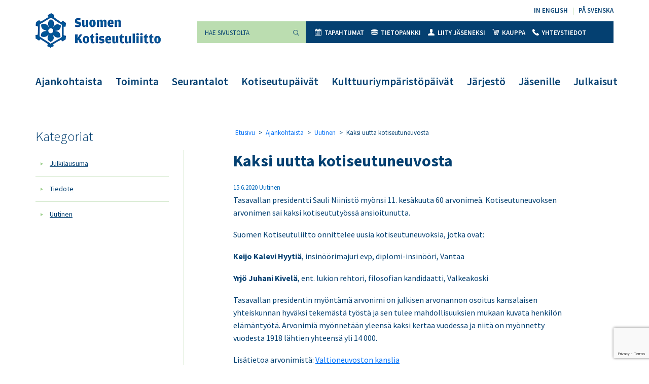

--- FILE ---
content_type: text/html; charset=utf-8
request_url: https://www.google.com/recaptcha/api2/anchor?ar=1&k=6LdXGJAqAAAAAPrONb2qo4CzSVAl2ZH8ZzX9OKGl&co=aHR0cHM6Ly9rb3Rpc2V1dHVsaWl0dG8uZmk6NDQz&hl=en&v=PoyoqOPhxBO7pBk68S4YbpHZ&size=invisible&anchor-ms=20000&execute-ms=30000&cb=lomff44zca8h
body_size: 48616
content:
<!DOCTYPE HTML><html dir="ltr" lang="en"><head><meta http-equiv="Content-Type" content="text/html; charset=UTF-8">
<meta http-equiv="X-UA-Compatible" content="IE=edge">
<title>reCAPTCHA</title>
<style type="text/css">
/* cyrillic-ext */
@font-face {
  font-family: 'Roboto';
  font-style: normal;
  font-weight: 400;
  font-stretch: 100%;
  src: url(//fonts.gstatic.com/s/roboto/v48/KFO7CnqEu92Fr1ME7kSn66aGLdTylUAMa3GUBHMdazTgWw.woff2) format('woff2');
  unicode-range: U+0460-052F, U+1C80-1C8A, U+20B4, U+2DE0-2DFF, U+A640-A69F, U+FE2E-FE2F;
}
/* cyrillic */
@font-face {
  font-family: 'Roboto';
  font-style: normal;
  font-weight: 400;
  font-stretch: 100%;
  src: url(//fonts.gstatic.com/s/roboto/v48/KFO7CnqEu92Fr1ME7kSn66aGLdTylUAMa3iUBHMdazTgWw.woff2) format('woff2');
  unicode-range: U+0301, U+0400-045F, U+0490-0491, U+04B0-04B1, U+2116;
}
/* greek-ext */
@font-face {
  font-family: 'Roboto';
  font-style: normal;
  font-weight: 400;
  font-stretch: 100%;
  src: url(//fonts.gstatic.com/s/roboto/v48/KFO7CnqEu92Fr1ME7kSn66aGLdTylUAMa3CUBHMdazTgWw.woff2) format('woff2');
  unicode-range: U+1F00-1FFF;
}
/* greek */
@font-face {
  font-family: 'Roboto';
  font-style: normal;
  font-weight: 400;
  font-stretch: 100%;
  src: url(//fonts.gstatic.com/s/roboto/v48/KFO7CnqEu92Fr1ME7kSn66aGLdTylUAMa3-UBHMdazTgWw.woff2) format('woff2');
  unicode-range: U+0370-0377, U+037A-037F, U+0384-038A, U+038C, U+038E-03A1, U+03A3-03FF;
}
/* math */
@font-face {
  font-family: 'Roboto';
  font-style: normal;
  font-weight: 400;
  font-stretch: 100%;
  src: url(//fonts.gstatic.com/s/roboto/v48/KFO7CnqEu92Fr1ME7kSn66aGLdTylUAMawCUBHMdazTgWw.woff2) format('woff2');
  unicode-range: U+0302-0303, U+0305, U+0307-0308, U+0310, U+0312, U+0315, U+031A, U+0326-0327, U+032C, U+032F-0330, U+0332-0333, U+0338, U+033A, U+0346, U+034D, U+0391-03A1, U+03A3-03A9, U+03B1-03C9, U+03D1, U+03D5-03D6, U+03F0-03F1, U+03F4-03F5, U+2016-2017, U+2034-2038, U+203C, U+2040, U+2043, U+2047, U+2050, U+2057, U+205F, U+2070-2071, U+2074-208E, U+2090-209C, U+20D0-20DC, U+20E1, U+20E5-20EF, U+2100-2112, U+2114-2115, U+2117-2121, U+2123-214F, U+2190, U+2192, U+2194-21AE, U+21B0-21E5, U+21F1-21F2, U+21F4-2211, U+2213-2214, U+2216-22FF, U+2308-230B, U+2310, U+2319, U+231C-2321, U+2336-237A, U+237C, U+2395, U+239B-23B7, U+23D0, U+23DC-23E1, U+2474-2475, U+25AF, U+25B3, U+25B7, U+25BD, U+25C1, U+25CA, U+25CC, U+25FB, U+266D-266F, U+27C0-27FF, U+2900-2AFF, U+2B0E-2B11, U+2B30-2B4C, U+2BFE, U+3030, U+FF5B, U+FF5D, U+1D400-1D7FF, U+1EE00-1EEFF;
}
/* symbols */
@font-face {
  font-family: 'Roboto';
  font-style: normal;
  font-weight: 400;
  font-stretch: 100%;
  src: url(//fonts.gstatic.com/s/roboto/v48/KFO7CnqEu92Fr1ME7kSn66aGLdTylUAMaxKUBHMdazTgWw.woff2) format('woff2');
  unicode-range: U+0001-000C, U+000E-001F, U+007F-009F, U+20DD-20E0, U+20E2-20E4, U+2150-218F, U+2190, U+2192, U+2194-2199, U+21AF, U+21E6-21F0, U+21F3, U+2218-2219, U+2299, U+22C4-22C6, U+2300-243F, U+2440-244A, U+2460-24FF, U+25A0-27BF, U+2800-28FF, U+2921-2922, U+2981, U+29BF, U+29EB, U+2B00-2BFF, U+4DC0-4DFF, U+FFF9-FFFB, U+10140-1018E, U+10190-1019C, U+101A0, U+101D0-101FD, U+102E0-102FB, U+10E60-10E7E, U+1D2C0-1D2D3, U+1D2E0-1D37F, U+1F000-1F0FF, U+1F100-1F1AD, U+1F1E6-1F1FF, U+1F30D-1F30F, U+1F315, U+1F31C, U+1F31E, U+1F320-1F32C, U+1F336, U+1F378, U+1F37D, U+1F382, U+1F393-1F39F, U+1F3A7-1F3A8, U+1F3AC-1F3AF, U+1F3C2, U+1F3C4-1F3C6, U+1F3CA-1F3CE, U+1F3D4-1F3E0, U+1F3ED, U+1F3F1-1F3F3, U+1F3F5-1F3F7, U+1F408, U+1F415, U+1F41F, U+1F426, U+1F43F, U+1F441-1F442, U+1F444, U+1F446-1F449, U+1F44C-1F44E, U+1F453, U+1F46A, U+1F47D, U+1F4A3, U+1F4B0, U+1F4B3, U+1F4B9, U+1F4BB, U+1F4BF, U+1F4C8-1F4CB, U+1F4D6, U+1F4DA, U+1F4DF, U+1F4E3-1F4E6, U+1F4EA-1F4ED, U+1F4F7, U+1F4F9-1F4FB, U+1F4FD-1F4FE, U+1F503, U+1F507-1F50B, U+1F50D, U+1F512-1F513, U+1F53E-1F54A, U+1F54F-1F5FA, U+1F610, U+1F650-1F67F, U+1F687, U+1F68D, U+1F691, U+1F694, U+1F698, U+1F6AD, U+1F6B2, U+1F6B9-1F6BA, U+1F6BC, U+1F6C6-1F6CF, U+1F6D3-1F6D7, U+1F6E0-1F6EA, U+1F6F0-1F6F3, U+1F6F7-1F6FC, U+1F700-1F7FF, U+1F800-1F80B, U+1F810-1F847, U+1F850-1F859, U+1F860-1F887, U+1F890-1F8AD, U+1F8B0-1F8BB, U+1F8C0-1F8C1, U+1F900-1F90B, U+1F93B, U+1F946, U+1F984, U+1F996, U+1F9E9, U+1FA00-1FA6F, U+1FA70-1FA7C, U+1FA80-1FA89, U+1FA8F-1FAC6, U+1FACE-1FADC, U+1FADF-1FAE9, U+1FAF0-1FAF8, U+1FB00-1FBFF;
}
/* vietnamese */
@font-face {
  font-family: 'Roboto';
  font-style: normal;
  font-weight: 400;
  font-stretch: 100%;
  src: url(//fonts.gstatic.com/s/roboto/v48/KFO7CnqEu92Fr1ME7kSn66aGLdTylUAMa3OUBHMdazTgWw.woff2) format('woff2');
  unicode-range: U+0102-0103, U+0110-0111, U+0128-0129, U+0168-0169, U+01A0-01A1, U+01AF-01B0, U+0300-0301, U+0303-0304, U+0308-0309, U+0323, U+0329, U+1EA0-1EF9, U+20AB;
}
/* latin-ext */
@font-face {
  font-family: 'Roboto';
  font-style: normal;
  font-weight: 400;
  font-stretch: 100%;
  src: url(//fonts.gstatic.com/s/roboto/v48/KFO7CnqEu92Fr1ME7kSn66aGLdTylUAMa3KUBHMdazTgWw.woff2) format('woff2');
  unicode-range: U+0100-02BA, U+02BD-02C5, U+02C7-02CC, U+02CE-02D7, U+02DD-02FF, U+0304, U+0308, U+0329, U+1D00-1DBF, U+1E00-1E9F, U+1EF2-1EFF, U+2020, U+20A0-20AB, U+20AD-20C0, U+2113, U+2C60-2C7F, U+A720-A7FF;
}
/* latin */
@font-face {
  font-family: 'Roboto';
  font-style: normal;
  font-weight: 400;
  font-stretch: 100%;
  src: url(//fonts.gstatic.com/s/roboto/v48/KFO7CnqEu92Fr1ME7kSn66aGLdTylUAMa3yUBHMdazQ.woff2) format('woff2');
  unicode-range: U+0000-00FF, U+0131, U+0152-0153, U+02BB-02BC, U+02C6, U+02DA, U+02DC, U+0304, U+0308, U+0329, U+2000-206F, U+20AC, U+2122, U+2191, U+2193, U+2212, U+2215, U+FEFF, U+FFFD;
}
/* cyrillic-ext */
@font-face {
  font-family: 'Roboto';
  font-style: normal;
  font-weight: 500;
  font-stretch: 100%;
  src: url(//fonts.gstatic.com/s/roboto/v48/KFO7CnqEu92Fr1ME7kSn66aGLdTylUAMa3GUBHMdazTgWw.woff2) format('woff2');
  unicode-range: U+0460-052F, U+1C80-1C8A, U+20B4, U+2DE0-2DFF, U+A640-A69F, U+FE2E-FE2F;
}
/* cyrillic */
@font-face {
  font-family: 'Roboto';
  font-style: normal;
  font-weight: 500;
  font-stretch: 100%;
  src: url(//fonts.gstatic.com/s/roboto/v48/KFO7CnqEu92Fr1ME7kSn66aGLdTylUAMa3iUBHMdazTgWw.woff2) format('woff2');
  unicode-range: U+0301, U+0400-045F, U+0490-0491, U+04B0-04B1, U+2116;
}
/* greek-ext */
@font-face {
  font-family: 'Roboto';
  font-style: normal;
  font-weight: 500;
  font-stretch: 100%;
  src: url(//fonts.gstatic.com/s/roboto/v48/KFO7CnqEu92Fr1ME7kSn66aGLdTylUAMa3CUBHMdazTgWw.woff2) format('woff2');
  unicode-range: U+1F00-1FFF;
}
/* greek */
@font-face {
  font-family: 'Roboto';
  font-style: normal;
  font-weight: 500;
  font-stretch: 100%;
  src: url(//fonts.gstatic.com/s/roboto/v48/KFO7CnqEu92Fr1ME7kSn66aGLdTylUAMa3-UBHMdazTgWw.woff2) format('woff2');
  unicode-range: U+0370-0377, U+037A-037F, U+0384-038A, U+038C, U+038E-03A1, U+03A3-03FF;
}
/* math */
@font-face {
  font-family: 'Roboto';
  font-style: normal;
  font-weight: 500;
  font-stretch: 100%;
  src: url(//fonts.gstatic.com/s/roboto/v48/KFO7CnqEu92Fr1ME7kSn66aGLdTylUAMawCUBHMdazTgWw.woff2) format('woff2');
  unicode-range: U+0302-0303, U+0305, U+0307-0308, U+0310, U+0312, U+0315, U+031A, U+0326-0327, U+032C, U+032F-0330, U+0332-0333, U+0338, U+033A, U+0346, U+034D, U+0391-03A1, U+03A3-03A9, U+03B1-03C9, U+03D1, U+03D5-03D6, U+03F0-03F1, U+03F4-03F5, U+2016-2017, U+2034-2038, U+203C, U+2040, U+2043, U+2047, U+2050, U+2057, U+205F, U+2070-2071, U+2074-208E, U+2090-209C, U+20D0-20DC, U+20E1, U+20E5-20EF, U+2100-2112, U+2114-2115, U+2117-2121, U+2123-214F, U+2190, U+2192, U+2194-21AE, U+21B0-21E5, U+21F1-21F2, U+21F4-2211, U+2213-2214, U+2216-22FF, U+2308-230B, U+2310, U+2319, U+231C-2321, U+2336-237A, U+237C, U+2395, U+239B-23B7, U+23D0, U+23DC-23E1, U+2474-2475, U+25AF, U+25B3, U+25B7, U+25BD, U+25C1, U+25CA, U+25CC, U+25FB, U+266D-266F, U+27C0-27FF, U+2900-2AFF, U+2B0E-2B11, U+2B30-2B4C, U+2BFE, U+3030, U+FF5B, U+FF5D, U+1D400-1D7FF, U+1EE00-1EEFF;
}
/* symbols */
@font-face {
  font-family: 'Roboto';
  font-style: normal;
  font-weight: 500;
  font-stretch: 100%;
  src: url(//fonts.gstatic.com/s/roboto/v48/KFO7CnqEu92Fr1ME7kSn66aGLdTylUAMaxKUBHMdazTgWw.woff2) format('woff2');
  unicode-range: U+0001-000C, U+000E-001F, U+007F-009F, U+20DD-20E0, U+20E2-20E4, U+2150-218F, U+2190, U+2192, U+2194-2199, U+21AF, U+21E6-21F0, U+21F3, U+2218-2219, U+2299, U+22C4-22C6, U+2300-243F, U+2440-244A, U+2460-24FF, U+25A0-27BF, U+2800-28FF, U+2921-2922, U+2981, U+29BF, U+29EB, U+2B00-2BFF, U+4DC0-4DFF, U+FFF9-FFFB, U+10140-1018E, U+10190-1019C, U+101A0, U+101D0-101FD, U+102E0-102FB, U+10E60-10E7E, U+1D2C0-1D2D3, U+1D2E0-1D37F, U+1F000-1F0FF, U+1F100-1F1AD, U+1F1E6-1F1FF, U+1F30D-1F30F, U+1F315, U+1F31C, U+1F31E, U+1F320-1F32C, U+1F336, U+1F378, U+1F37D, U+1F382, U+1F393-1F39F, U+1F3A7-1F3A8, U+1F3AC-1F3AF, U+1F3C2, U+1F3C4-1F3C6, U+1F3CA-1F3CE, U+1F3D4-1F3E0, U+1F3ED, U+1F3F1-1F3F3, U+1F3F5-1F3F7, U+1F408, U+1F415, U+1F41F, U+1F426, U+1F43F, U+1F441-1F442, U+1F444, U+1F446-1F449, U+1F44C-1F44E, U+1F453, U+1F46A, U+1F47D, U+1F4A3, U+1F4B0, U+1F4B3, U+1F4B9, U+1F4BB, U+1F4BF, U+1F4C8-1F4CB, U+1F4D6, U+1F4DA, U+1F4DF, U+1F4E3-1F4E6, U+1F4EA-1F4ED, U+1F4F7, U+1F4F9-1F4FB, U+1F4FD-1F4FE, U+1F503, U+1F507-1F50B, U+1F50D, U+1F512-1F513, U+1F53E-1F54A, U+1F54F-1F5FA, U+1F610, U+1F650-1F67F, U+1F687, U+1F68D, U+1F691, U+1F694, U+1F698, U+1F6AD, U+1F6B2, U+1F6B9-1F6BA, U+1F6BC, U+1F6C6-1F6CF, U+1F6D3-1F6D7, U+1F6E0-1F6EA, U+1F6F0-1F6F3, U+1F6F7-1F6FC, U+1F700-1F7FF, U+1F800-1F80B, U+1F810-1F847, U+1F850-1F859, U+1F860-1F887, U+1F890-1F8AD, U+1F8B0-1F8BB, U+1F8C0-1F8C1, U+1F900-1F90B, U+1F93B, U+1F946, U+1F984, U+1F996, U+1F9E9, U+1FA00-1FA6F, U+1FA70-1FA7C, U+1FA80-1FA89, U+1FA8F-1FAC6, U+1FACE-1FADC, U+1FADF-1FAE9, U+1FAF0-1FAF8, U+1FB00-1FBFF;
}
/* vietnamese */
@font-face {
  font-family: 'Roboto';
  font-style: normal;
  font-weight: 500;
  font-stretch: 100%;
  src: url(//fonts.gstatic.com/s/roboto/v48/KFO7CnqEu92Fr1ME7kSn66aGLdTylUAMa3OUBHMdazTgWw.woff2) format('woff2');
  unicode-range: U+0102-0103, U+0110-0111, U+0128-0129, U+0168-0169, U+01A0-01A1, U+01AF-01B0, U+0300-0301, U+0303-0304, U+0308-0309, U+0323, U+0329, U+1EA0-1EF9, U+20AB;
}
/* latin-ext */
@font-face {
  font-family: 'Roboto';
  font-style: normal;
  font-weight: 500;
  font-stretch: 100%;
  src: url(//fonts.gstatic.com/s/roboto/v48/KFO7CnqEu92Fr1ME7kSn66aGLdTylUAMa3KUBHMdazTgWw.woff2) format('woff2');
  unicode-range: U+0100-02BA, U+02BD-02C5, U+02C7-02CC, U+02CE-02D7, U+02DD-02FF, U+0304, U+0308, U+0329, U+1D00-1DBF, U+1E00-1E9F, U+1EF2-1EFF, U+2020, U+20A0-20AB, U+20AD-20C0, U+2113, U+2C60-2C7F, U+A720-A7FF;
}
/* latin */
@font-face {
  font-family: 'Roboto';
  font-style: normal;
  font-weight: 500;
  font-stretch: 100%;
  src: url(//fonts.gstatic.com/s/roboto/v48/KFO7CnqEu92Fr1ME7kSn66aGLdTylUAMa3yUBHMdazQ.woff2) format('woff2');
  unicode-range: U+0000-00FF, U+0131, U+0152-0153, U+02BB-02BC, U+02C6, U+02DA, U+02DC, U+0304, U+0308, U+0329, U+2000-206F, U+20AC, U+2122, U+2191, U+2193, U+2212, U+2215, U+FEFF, U+FFFD;
}
/* cyrillic-ext */
@font-face {
  font-family: 'Roboto';
  font-style: normal;
  font-weight: 900;
  font-stretch: 100%;
  src: url(//fonts.gstatic.com/s/roboto/v48/KFO7CnqEu92Fr1ME7kSn66aGLdTylUAMa3GUBHMdazTgWw.woff2) format('woff2');
  unicode-range: U+0460-052F, U+1C80-1C8A, U+20B4, U+2DE0-2DFF, U+A640-A69F, U+FE2E-FE2F;
}
/* cyrillic */
@font-face {
  font-family: 'Roboto';
  font-style: normal;
  font-weight: 900;
  font-stretch: 100%;
  src: url(//fonts.gstatic.com/s/roboto/v48/KFO7CnqEu92Fr1ME7kSn66aGLdTylUAMa3iUBHMdazTgWw.woff2) format('woff2');
  unicode-range: U+0301, U+0400-045F, U+0490-0491, U+04B0-04B1, U+2116;
}
/* greek-ext */
@font-face {
  font-family: 'Roboto';
  font-style: normal;
  font-weight: 900;
  font-stretch: 100%;
  src: url(//fonts.gstatic.com/s/roboto/v48/KFO7CnqEu92Fr1ME7kSn66aGLdTylUAMa3CUBHMdazTgWw.woff2) format('woff2');
  unicode-range: U+1F00-1FFF;
}
/* greek */
@font-face {
  font-family: 'Roboto';
  font-style: normal;
  font-weight: 900;
  font-stretch: 100%;
  src: url(//fonts.gstatic.com/s/roboto/v48/KFO7CnqEu92Fr1ME7kSn66aGLdTylUAMa3-UBHMdazTgWw.woff2) format('woff2');
  unicode-range: U+0370-0377, U+037A-037F, U+0384-038A, U+038C, U+038E-03A1, U+03A3-03FF;
}
/* math */
@font-face {
  font-family: 'Roboto';
  font-style: normal;
  font-weight: 900;
  font-stretch: 100%;
  src: url(//fonts.gstatic.com/s/roboto/v48/KFO7CnqEu92Fr1ME7kSn66aGLdTylUAMawCUBHMdazTgWw.woff2) format('woff2');
  unicode-range: U+0302-0303, U+0305, U+0307-0308, U+0310, U+0312, U+0315, U+031A, U+0326-0327, U+032C, U+032F-0330, U+0332-0333, U+0338, U+033A, U+0346, U+034D, U+0391-03A1, U+03A3-03A9, U+03B1-03C9, U+03D1, U+03D5-03D6, U+03F0-03F1, U+03F4-03F5, U+2016-2017, U+2034-2038, U+203C, U+2040, U+2043, U+2047, U+2050, U+2057, U+205F, U+2070-2071, U+2074-208E, U+2090-209C, U+20D0-20DC, U+20E1, U+20E5-20EF, U+2100-2112, U+2114-2115, U+2117-2121, U+2123-214F, U+2190, U+2192, U+2194-21AE, U+21B0-21E5, U+21F1-21F2, U+21F4-2211, U+2213-2214, U+2216-22FF, U+2308-230B, U+2310, U+2319, U+231C-2321, U+2336-237A, U+237C, U+2395, U+239B-23B7, U+23D0, U+23DC-23E1, U+2474-2475, U+25AF, U+25B3, U+25B7, U+25BD, U+25C1, U+25CA, U+25CC, U+25FB, U+266D-266F, U+27C0-27FF, U+2900-2AFF, U+2B0E-2B11, U+2B30-2B4C, U+2BFE, U+3030, U+FF5B, U+FF5D, U+1D400-1D7FF, U+1EE00-1EEFF;
}
/* symbols */
@font-face {
  font-family: 'Roboto';
  font-style: normal;
  font-weight: 900;
  font-stretch: 100%;
  src: url(//fonts.gstatic.com/s/roboto/v48/KFO7CnqEu92Fr1ME7kSn66aGLdTylUAMaxKUBHMdazTgWw.woff2) format('woff2');
  unicode-range: U+0001-000C, U+000E-001F, U+007F-009F, U+20DD-20E0, U+20E2-20E4, U+2150-218F, U+2190, U+2192, U+2194-2199, U+21AF, U+21E6-21F0, U+21F3, U+2218-2219, U+2299, U+22C4-22C6, U+2300-243F, U+2440-244A, U+2460-24FF, U+25A0-27BF, U+2800-28FF, U+2921-2922, U+2981, U+29BF, U+29EB, U+2B00-2BFF, U+4DC0-4DFF, U+FFF9-FFFB, U+10140-1018E, U+10190-1019C, U+101A0, U+101D0-101FD, U+102E0-102FB, U+10E60-10E7E, U+1D2C0-1D2D3, U+1D2E0-1D37F, U+1F000-1F0FF, U+1F100-1F1AD, U+1F1E6-1F1FF, U+1F30D-1F30F, U+1F315, U+1F31C, U+1F31E, U+1F320-1F32C, U+1F336, U+1F378, U+1F37D, U+1F382, U+1F393-1F39F, U+1F3A7-1F3A8, U+1F3AC-1F3AF, U+1F3C2, U+1F3C4-1F3C6, U+1F3CA-1F3CE, U+1F3D4-1F3E0, U+1F3ED, U+1F3F1-1F3F3, U+1F3F5-1F3F7, U+1F408, U+1F415, U+1F41F, U+1F426, U+1F43F, U+1F441-1F442, U+1F444, U+1F446-1F449, U+1F44C-1F44E, U+1F453, U+1F46A, U+1F47D, U+1F4A3, U+1F4B0, U+1F4B3, U+1F4B9, U+1F4BB, U+1F4BF, U+1F4C8-1F4CB, U+1F4D6, U+1F4DA, U+1F4DF, U+1F4E3-1F4E6, U+1F4EA-1F4ED, U+1F4F7, U+1F4F9-1F4FB, U+1F4FD-1F4FE, U+1F503, U+1F507-1F50B, U+1F50D, U+1F512-1F513, U+1F53E-1F54A, U+1F54F-1F5FA, U+1F610, U+1F650-1F67F, U+1F687, U+1F68D, U+1F691, U+1F694, U+1F698, U+1F6AD, U+1F6B2, U+1F6B9-1F6BA, U+1F6BC, U+1F6C6-1F6CF, U+1F6D3-1F6D7, U+1F6E0-1F6EA, U+1F6F0-1F6F3, U+1F6F7-1F6FC, U+1F700-1F7FF, U+1F800-1F80B, U+1F810-1F847, U+1F850-1F859, U+1F860-1F887, U+1F890-1F8AD, U+1F8B0-1F8BB, U+1F8C0-1F8C1, U+1F900-1F90B, U+1F93B, U+1F946, U+1F984, U+1F996, U+1F9E9, U+1FA00-1FA6F, U+1FA70-1FA7C, U+1FA80-1FA89, U+1FA8F-1FAC6, U+1FACE-1FADC, U+1FADF-1FAE9, U+1FAF0-1FAF8, U+1FB00-1FBFF;
}
/* vietnamese */
@font-face {
  font-family: 'Roboto';
  font-style: normal;
  font-weight: 900;
  font-stretch: 100%;
  src: url(//fonts.gstatic.com/s/roboto/v48/KFO7CnqEu92Fr1ME7kSn66aGLdTylUAMa3OUBHMdazTgWw.woff2) format('woff2');
  unicode-range: U+0102-0103, U+0110-0111, U+0128-0129, U+0168-0169, U+01A0-01A1, U+01AF-01B0, U+0300-0301, U+0303-0304, U+0308-0309, U+0323, U+0329, U+1EA0-1EF9, U+20AB;
}
/* latin-ext */
@font-face {
  font-family: 'Roboto';
  font-style: normal;
  font-weight: 900;
  font-stretch: 100%;
  src: url(//fonts.gstatic.com/s/roboto/v48/KFO7CnqEu92Fr1ME7kSn66aGLdTylUAMa3KUBHMdazTgWw.woff2) format('woff2');
  unicode-range: U+0100-02BA, U+02BD-02C5, U+02C7-02CC, U+02CE-02D7, U+02DD-02FF, U+0304, U+0308, U+0329, U+1D00-1DBF, U+1E00-1E9F, U+1EF2-1EFF, U+2020, U+20A0-20AB, U+20AD-20C0, U+2113, U+2C60-2C7F, U+A720-A7FF;
}
/* latin */
@font-face {
  font-family: 'Roboto';
  font-style: normal;
  font-weight: 900;
  font-stretch: 100%;
  src: url(//fonts.gstatic.com/s/roboto/v48/KFO7CnqEu92Fr1ME7kSn66aGLdTylUAMa3yUBHMdazQ.woff2) format('woff2');
  unicode-range: U+0000-00FF, U+0131, U+0152-0153, U+02BB-02BC, U+02C6, U+02DA, U+02DC, U+0304, U+0308, U+0329, U+2000-206F, U+20AC, U+2122, U+2191, U+2193, U+2212, U+2215, U+FEFF, U+FFFD;
}

</style>
<link rel="stylesheet" type="text/css" href="https://www.gstatic.com/recaptcha/releases/PoyoqOPhxBO7pBk68S4YbpHZ/styles__ltr.css">
<script nonce="l4TagM6KsRmiAqifxc8Ocw" type="text/javascript">window['__recaptcha_api'] = 'https://www.google.com/recaptcha/api2/';</script>
<script type="text/javascript" src="https://www.gstatic.com/recaptcha/releases/PoyoqOPhxBO7pBk68S4YbpHZ/recaptcha__en.js" nonce="l4TagM6KsRmiAqifxc8Ocw">
      
    </script></head>
<body><div id="rc-anchor-alert" class="rc-anchor-alert"></div>
<input type="hidden" id="recaptcha-token" value="[base64]">
<script type="text/javascript" nonce="l4TagM6KsRmiAqifxc8Ocw">
      recaptcha.anchor.Main.init("[\x22ainput\x22,[\x22bgdata\x22,\x22\x22,\[base64]/[base64]/[base64]/[base64]/[base64]/[base64]/[base64]/[base64]/[base64]/[base64]\\u003d\x22,\[base64]\\u003d\x22,\[base64]/DuUzCksKowrPDkgVUEk/DvMOoSlkdCsK8Txoewr/DtSHCn8KNFGvCr8OtAcOJw5zCpcOxw5fDncKbwo/ClERnwo8/L8KRw6YFwrlKwqjCognDgsO0bi7CmcOla37Do8OgbXJBHsOIR8KJwo/CvMOlw4/DsV4cF1DDscKswo10wovDlnnCqcKuw6PDg8OzwrM4w4XDmsKKSRjDvRhQLQXDuiJqw65BNmzDhyvCrcKNZSHDtMKiwrAHIShjG8OYCcKHw43DmcKawofCpkUIWFLCgMOFJcKfwoZ8T2LCjcKjwo/DoxETWgjDrMO9SMKdwp7CsQVewrtgwrrCoMOhT8OIw5/CiXrChyEPw73DrAxDwqnDscKvwrXChcKkWsOVwq3CrlTCo0DCq3F0w6XDkGrCvcKfNmYMZMOUw4DDlgBjJRHDk8OgDMKUwp7DmTTDsMOIH8OED1phVcOXacOUfCcDUMOMIsK1wrXCmMKMwq/DmRRIw4JZw7/DgsOvNsKPW8KhE8OeF8OHQ8Krw73Dm0nCkmPDjXB+KcK9w7jCg8O2wprDn8KgcsOPwo3Dp0MKKCrClhnDlQNHOMKcw4bDuRLDg2Y8GsORwrtvwrZoQinCkX8pQ8KuwpPCm8Ouw4t+a8KRDcKMw6x0woghwrHDgsKiwqkdTGrCr8K4wpsGwqcCO8OcUMKhw5/DrSU7Y8OLPcKyw7zDisOfVC9Vw7fDnQzDghHCjQNZMFMsKRjDn8O6JQoTwoXCl2nCm2jCvcK4wprDmcKNYy/CnDPCsCNhf1/CuVLClwjCvMOmJyvDpcKkw5fDgWB7w6xlw7LCgi/[base64]/BMKHwohZShPCscOuZH/CmsOvwpbDu8KDw6McQMKYOsOzAMOVfFQ0w70BDi/Cn8K4w5gDw6cxfQBBwonDpxrDsMOFw514wpRdUsOMLcKhwoo5w4wDwoPDlhjDlMKKPR1Ewo3DojTCh3LChmfDpkzDujPCh8O9wqVSTMOTXUBxO8KAdcKMAjpWHhrCgw3DgsOMw5TCgixKwrwOc2Aww4QWwq5awpvClHzCmW19w4MOT3/[base64]/[base64]/[base64]/Cl1Y8w57CvGRXw7vDlyLDsQYIIRnDu8Kqw5TCn8KRwoxcw53DtT3Ch8OAw7DCn1zCrjDCgMOQfT9HM8OIwrd/wqvDqVJgw6t4wo15C8O8w6IbXwDCrsK2wpVLwog8Q8OxPcKDwodvwrk0w7Z0w4fCuDPDm8OWYX7Dmjl+w4fDsMOuw5pNJR7Do8KVw6NfwrB9bCjCsVRYw7jCl2wwwqUaw5bCnjrDgMKSUzQPwp8gwqwcVcOqw7l/[base64]/CvcKHwq3Cp1LDhMKSZMKyfcO5bS9Ywr8OA08ew5ATwrHCvcOrwphoeQLDt8OhwrDDj27DgcOQwo5zTMOVwoNXJ8OMPT/CpFZpwqxgU3PDuSfCjwPCscOqKMOZEljDmsONworDlWBGw47CtMOiwrjCq8KkasKhfAoPP8K8wr06NhDCoB/Cu1rDs8OMV1w+wox5XAZ7d8K2wojCrMOcSFLCtwYqQy4uMGTCn3A3KiTDmFbDqxhTWEDCucO2wrPDscKawrPCmm0xwqrDu8OHwpEOB8OcYcKqw7I0w4t8w4TDiMOKw7xYAHhNUcKOX34Tw6V/wq1qZD9kag3Cv2HCpcKPw6I5FisdwrXCtcOAw5gGw5rChsOkwq8CXcOGa1HDpCEfWEDDrFDDmsK8wpNUwqIPPnZbw4TCmx5CSVFEYsOSw7bDrzvDpsO1LMOMIDN1JV7ChUnCr8Oqw6XCtjPChcK6D8Kuw6Ubw7rDnsOSw5R4MMO8PcOAwq7CtzdOBRfDng7CjXHCm8K/[base64]/NnZtwrfDoGrDvcKIcMOoW8O2w5/ClMOiTsKrw4bDn3TDr8OCc8OIIgnCunkCwqRXwrFxTcKuwoLCsgs5wqFAERZGwp/CjHDDt8KPQcOLw4jDoiIMfgfDiTZnR2TDgQRQw5Ihd8OBwotlRsKdwokZwp8TAMKmI8K2w7zDtMKjwpMKZFfDnl/Cs00IQEEzw6xNwoHCrcKtwqcrVcO5wpDCgSXCoiTClm3CnMK0wol7w5jDmMOkQsOPccKOwrcrwqYYaBTDrMKkwrjChcKSCUbDhMK/[base64]/[base64]/wpvDngnDvsOTD8OGOx0IM8OUS8KuETjDtnnCtlFLYsKbw7PDl8KLwrTDqA/[base64]/CrsOXw7oSQiDDnHVkwrfCl8KWwpnDtMORw5jDtsOUw60Hw43CvSzCgcOwEcO1wp5sw40Aw4V7KMOiYRXDkDlyw7PCj8OnelzCoh5/wr8MO8OYw6rDn33CgsKMcQLDlcK6R17CnsOsPlTCtjzDu0UWRsKkw5kIwrPDoC/CncK1wo3DncKKc8Kewq5WwovCs8OBwphnwqXCjcOyRsKbw4NLesK/[base64]/DqilCw4ZgF8O1woJ3w7NqJMKhfkgXa3c4SMODSWRBdcOvw4IuXT/DmHLCmDgDXRgFw7HCksKMSMKZwq94AMO8wqMSRUvCnlDDpzdIwq5FwqLCsTnCrcOqw4HDvgzDu0LCuWpGJMOPesOlwqt/fC7DtsK9MsKEwpbCoxE1w6zDgcK0cSAgwpsgCcKFw5FLw7LCpCfDvSvDnnHDhw8Cw59GOQTCqWvCn8KZw4JOKx/DgMK7NwsMwqDDq8OSw5PDthAVXsKDw65/[base64]/wo9cLUfDq8OAM8KhwqbCtcKFwptrw6HDksO4RWdKwpbCnMOZw5xxw73Du8Oww4MHwpPDqmPDsHoxEyNTwowowrnCkyjDnTLCpT1tNEp7e8O+EcKmwonDkQ7CsAbCrcOneUc5e8KSfA4+w5QPQmpYw7Uowq/CqcK9w4XCpMOYTwhww4nCgsOJw496IcKLEyDCp8O/w7I3wokZThXDgMOeHCF8BF/DrCPCsV8qw4QjwpUYNsO4w5l/[base64]/Csj0ldVEaEU/CisK1wrPCjMOgwp9ew54gwpnCv8OLw7ULWVHDojjDszFReW3Dl8KeYMK0C0RWw5XDoEBhdgTCv8OjwoYUMcKqcBJiYBpGw68/wpbCm8KZwrTCthpQwpHCocOywpXDqQI5aDxPwrfDoEdiwoEAOsKSW8OXfxlBw7nDmsKdChhwbBXCp8ObTxXCvsOdKwJmYRscw7BxEXDDrMKFb8KwwqFRw6LDs8KDZ3TCikpUUSd0DMKrwrPDkXXCvMOhwpI5X3Frw5xiPsKzNcOBwq5vXA4URsKpwpEOBVtyIQ/DlxHDl8OoPMKKw7Yiw6R6acOHw5oNBcOgwqonGB/DucK/DcOOw6bDgsOkwpTClDjDuMOawoxhWsO5C8OgfgzDnBbCmsKBJn3DqMKKIMOILkfDj8O1Bxk1w4rDm8KfPsKDZkHCvDnDhcK0wpbChmYTZnl/wpgZwoEOw6HCp0TDgcK/wqjDpzYnLTsLwrEqBlQ4UxTCvMOmKcKSExRpAh7Dp8KAfH/Dg8KVeWzDj8OyBsOfwoUAwpQkWEjCkcKUwo7Do8OGwrjCusK9wrDCsMKDw5zCksOARMKVMTTDrTHDiMO0VMK/wrQtCHRJSCHColI+XUvCthh7w4U7fVZzMMKtwqnDvcOYwpLClnTDtF7Cn2RiaMONdsKswqUCPiXCpglRw4pawoDCrB9Iwo3CkCLDs2YBYRDDtzrDjRpdw5sjTcKXKcKQDULDosOuwp/CtsOfwqzDi8OcWsKQaMO5w55Fwq3DrcKLwpQWwr/DosKMKXjCqzIzwqTDuTXCmjHCpMKpwoUwwo7CoETCvABaBcONw6vCv8KLGF3CmMO3wrMOwonCix3ChMKeXMKrwq/[base64]/CtcKfwogHw7DCjkzCrFVmwqckw4rCrCojwqkiw73ClkzCjidMDGJzYR1awrjCpsO+N8KbXDsEZMO9w5zCqcOJw6jCtsOswoIzEBbDjD5awoQJXsKfw4XDgUvDmsKcw6cJw6/CucKkZUDCgsKow6HCuj0lETfCs8OvwqRiMGNBNsORw7LCj8OBPG8uwr3Cn8OGw6bCu8K7wqhsW8KuPMO7w4cKw5jCu3lPYXkyQMObGU/Cl8OMKSJIw4vDj8Kiw7J2eAbCpCbDnMOze8OnNAHCs04dw58mSiLDiMOcYsKoWWx2e8K1PkR/wowew7LCssOVFBLCjTBtwr/DrcOrwp8/wrXDrMO2wpHDsWHDtwdhwpLCjcOAwowXK29Gw4VOw4Vlw5/CmXZfKFTCmz/[base64]/Co8OqHsOIYcOXI8KFw6zClMODwoIEw6J/[base64]/UBfDl8KXG8OoHMOxccKVw6fCicO8wrEcw7IJw7zCkndvSx13w4fDocO8woRGwqBwYXI2worDhlzDs8O1UkfCvsOtw6PCgAjDqCPDs8KtOcOgc8O3RMOzwo5Iwo1NNX3CjsO7WsO1DjZ+WsKfLsKJwr/Cp8OLw7dYZn7CoMO9wrVzY8OMw77DkXvDnkp3wo1ww5NhworDk15dw5jCrW3Dk8OgT10AHFIBwrHDgVgYw6xpACYNci14woVPw5PDsi/DtSvDkGVHw6cewrYVw5RRT8KaJWLDsmbDjsOvwogSHxQqwp/ChWsbYcOYLcKGPsOGY1lzMMOvBW5Qw6EvwqFBDcKAwojCjsKBdMKhw6zDvURVNFPCv2XDj8KhYGXCvcODVCVFIcOwwq9zPkjDtHDClRvDj8KqInPDs8OQwooDIhAaSnLDpwXCscOdAyxFw5QCJBHDj8KWw6R+w48RUcKEw5MGwrzCv8OKw48JL3hwTjLDtsOlFQ/CrMKCw7DCqMKzw4oZZsO0cW9QXiHDlsOJwpdaL3PCksKVwqZ9PzZOwp86FG/DtSHDsVYSw7rDoEXChsK+IMKcw6sfw4MiYh40Hi1hw6fCrTFPw4/DpRnCmTQ4GA/[base64]/ChQrDosOHw51Hw6PDtMOOCMKBbcKkH2XCjnUkwrLCocKgwq3DncKnQcOxBHhAwppDOx7DqcOQwrF6w6HDt3fDvnDCkMOXeMODw5QAw4sLW2jCsVvDmRYUUzbDtiLDsMK+NGnDoHpgwpHChcOrw5/[base64]/CrsKHw51TfGopYsK1w4nCgTExdh5dNMKJw5/CgcOxwozDm8KtEcKmw6rDhMKJdCDCiMODw4LCsMKowqh6OcOewpDDm3bCvGHChsO4wqbCg3XDqy8QJVZJw6cSI8KxLMKkwpsOwropwqTCicKGw4h3wrLDiwZew6pLWcKtJT7DqRlFw4B2wqhxQ0bDolcdwow5M8KSwo8XScKCwpslwqJmbMK/AngGe8OCRsKiKhs1wrFxOnDDv8OiVsKCw5/CgCrDhE/Ct8Ofw5rDulRNUsOGw47Dt8O9S8Orw7B2woHCrcOGX8KzSMOJw7fDtMO9I286wqY+BsKSFcOtw7/DkcK+FCNoS8KJSsOXw6kSwq/[base64]/CscKUeMOvXWQ9B3rCnMK1wohew6l8wohAw73DgsKJT8K9LMK2wqN/eSBZVcOeYVgtwqErRlFDwqkPwrd2aQ8DIyh6wpfDnSjDrljDpcOnwrIew4vCswDDhsKzEEfCpllzwobDvQshS27DniJ6wr7Do3g/[base64]/DhCEjw5fDtz/DsDAKJlXDjwdmVsKbw6s/AwrCo8OwN8OBwp/CjMKtw6vCsMOcwqgiwolGw4nCkisuOh8vLMKywpxNw5QdwrItwrLCqcKCGsKZFcKUUEdMU3MDw6hjK8KwPMOmecOxw6AGw7sGw4jCtCN1UcOPw7nDgsOCwrYEwqjCs0fDi8OfQMK2AlprT3DCrsOkw7rDsMKBwqXCqznDgnU7wrwwYsKTwo3Djg/CrsKVSMKHZT/DiMOUc358wprCrcKrHFbDhipjwrTClXx/NEtIRFl+wqM+eTwdwq/[base64]/[base64]/CgXR5TF/CosO3wq/DuMOlw43ClwgKQFgsw4MFw5bCnXosUXnCgyTDu8OywpvCjRXCuMOKVHnDjcKuGB7DlcO/w6E/VMOpwq3CknHDt8OQIsKuRcKKwoPCkE7DjsKUQMOswq/DtFJMwpNNdsO2w4jDr34/w4Ejw6LCoxnDiwg1w6jCsEXDp1wkPMKmHRPChywkZ8KXAShlCsKIS8ODciPDkjXDmcOBGlp2w6kHwppGNsOhw7HCssKzFXnCnsOpwrcZwqoYw51+YQ/[base64]/DtcKpwodTwqnCtMK9acOHTyZBwrswJ11uw411wr7CthbCjybCnMKfw7nDv8KbbSnDs8KdUXp8w6fCv2cowqI+cCNrw6DDpcOkwrDDu8KCesKvwpDChsOIXsOiDcOYEcOLwocpSsOhbMK0DMOxQlDCsnjCrVnCvsOUJDzCpcK/W23DnsOTL8KgF8K3IcO8wqTDojvCuMOswok0SMKgbMO6AkUVJsOpw7DCtMKiw5QbwprDqRXCs8OrBzfDuMKUd0NiwqLDm8KgwooBwpbCsgzCg8OXw4RIwoDDrcO/GsKxw6oSKG0wEl3DoMKpJsKNwqnDoHnDg8KOw77CtsK3wq/DkzAlJjXCkQbCpkAVBAhZwr8lUcKRMXpOw5HCiEfDpHPCp8OpA8K8wp41RsODwq/Cj3nDqHEEwqvClMKvSC47wprCixgxdcKiVVPDncOFYMOVw546wpkRw54Xw5rDiB3Cg8Kgw4t8w5HCkMKqw6xaYC7CiwTCvMO/w7Ngw5vCnDrCtMO1wo/DoiJ1G8K4woxmw746w7dqRX/DpXsxUSrCsMOVwofCqnhawogcw5MMwoXDusO/aMK9Y3nDgMOaw7/Dk8OvCcKrRTrClg9oZ8KNLVhKw63Djk7CtMOFw4g9AyIiwpcAwrPClMKDwqbDs8K3wqshAsKGw6d8wqXDksOGDMKKwqchYHTCjU/[base64]/DmMOxwr/DvsOFGcKjYMKQQsKmwo/DmsO1BcKRw5/CqcO7wrgEfDrDhHbCo0FCw7hHHMOJw6RYA8O1w6UHQMKfPsOIwpkHw4xKcSXCtMKEahrDtzDCvzHCrcKYKcOew7Q2wrjDhlZgOREPwot9w7Y4McOuI3nDlyo/WWnDs8KfwrxMZsKhZsK/wpYhZMOaw781N2AEw4HDn8KeZgDDusO6wrbCncKUbwsIwrRlP0B6C1zCoTQ2cwBRwobCnxUfVHwPbMOHw7/DmcK/worDnXpVNijCr8K4BMKQRsOfw7/[base64]/CpmJQwoVLwrXDrBFYw6sqHlDDjMKTwp7CsSnDlcKawpNbaMK1f8OqYjUCw5XDvCnCkcKgDWdjTAofXQrCggAYY1Mcw7EhdAccY8KTwqgswo3Dg8KIw5/[base64]/DlcK8w4I5w5XDmFHCusOrLzo5SBI9w5ckGMKXw6HDkSMTwq/Cvz4gJyDDuMORw6jCuMOtwqxAwrXDnAd8woXCrsOkLMK+wqY9wpLDhDHDhcOKJSlFFsKMwpc4cWMDw6ABI2owOsO4Q8OJw4/DncONKE45eR0rIsK2w6FuwqtCGinCjAIAwpjDs3Isw5ocw7TCpk9HW1XCgMKDwp5qAcKrwr3DsUbCl8OKwq3DmsKgQMOGw6rDsVsIwrMdAcKOw6XDhsKSJX8fw4LCgHfCn8KtNhPDk8OAwrrDisOdwpnDphvDhcK4w5/Cgm8GHkQQeBNhEMKIYUgQNQdxMVHCpT3Dn09Rw4nDnipkPsOgw5Upwr7CtgLDtQ/DpsKDwqxkMBAPScOXFSnCgcOJXz7Dk8Odw7EQwrMuEcKsw5RmAcOyaSlMHMOAwoDDkB95w67Cj0jDvTDCqUnDmsK+wpdcw7HDoCDDni4ZwrYMwp7CucOCwqEWNUzDksKoV2psFSJUw69eYijCgcOhBcKZKz4TwrxcwqR/ZMKySsOWw7nCl8KCw6DCvissQsKSKHvCmGJdHxE0woNnREwDUsKUE0pGSlN4f3t9eQopNMOmHBRowpzDo1DCt8Kiw7IPw5zDnx3DuyBcdsKIw6zCvEkHE8KQM2jCh8OFw54Uw5rCpFQEwq/[base64]/DlcOhwqcvwp3DvcKBw7dgfVBOwqjDm8OdwpvDl8Kww7kVWsKrw5/DrMKKScKhdMObFxEMBsOcw7DDkzcYwpTDlGAfw7VDw6TDqzFjV8KnIcOJSsOrWcKIwoc/KsKBJhHDkcO+PMKnw7wvS2nDnMKUw6TDpBjDj3czem55CnAgwojDpkHDqx7DmcOYMmbDjF3DtHvCqA7CkcKuw6AJw6kjXn4BwpHCuFkKw5TDiMO6w5/ChnoXwp3DvEwsAVB/[base64]/[base64]/[base64]/[base64]/DrsO7W8OIX0d6TcK4bizClsOuOsOhwpxfbsO8dmTCgGE7ZcKywqvDvHXDvsKjBAQBBTHCpWJOw48xXsKow47DlihpwoI0wrbDiAzCngvCuFzDhsKLwoNMG8K1A8Kbw4JuwpjDvz3Dg8K+w77Dt8O2JsKafMOEERYVwozCr3/CrjXDl0BQw4dBw4LCkcOswql/NMKWXMOOw4vDi8KAQ8KFw6bCqVrCrWbCgTHDn0BowoBGWsKOw69PX1kMwpnDiUV7AjrDqRbCgMOXcHtVw5vCiR/DuWlqw4QfwqXDjsOawpxcbsKKB8KfX8OTw5ctwrLDgg4QO8KMN8KTw43ChMKGw5fDucOhL8Kqw5/Ci8O0w43CqcOrw60ewo8hcyUuHsKaw5zDgMKvLXJAVn40w50LNhDCncO9FMO0w7LCh8ORw6fDkMO8M8ODBErDlcKpAsOFa3LDqMKewqopwpnDusOxw4PDnFTCrUHDi8KbawvDpXjDqXtVwoHCpsOrw4g6wpLCoMKMG8KdwoHCksKawpNadsKjw6/DrDbDvGLDnwnDmBPDvsOMS8KzwpjDmMOdwoHDncOAw5/DgWnCu8KbL8OPLT3Ci8OucsKZw6oYXBxYAcKjVcOgWVEea0LCn8KDw4nCp8Kpwp4yw4BfMXXDmCTDhUbDtMObwr7DsWsGw5VdXRofw53DpGzDkgttWEXDqSgLwojDhlvDo8OlwqDDpCbCpcOBw6d9w6wvwrdDwpXDiMOHw47DoQRpChpVZzEpwrfDr8OWwq/CjMKbw5XDlGHCtggvSQN3a8KzJ3zCm3Ydw6PCrMK+JcOHwr8AEsKWwqfCncK8wqYBw63Di8ODw6zDm8K8a8KVQCbCnsKcw7TCpTPCpRzCrMKxwprDkCBKwroYw6xCwpjDocK4eR5MQFzDr8KIbT3ChMKTw5vDg3ofw7XDiAzDtsKkwqvCqGnCoC5rO14swoLDjE/Cv21vV8OXw5obMhbDjjslZcKUw4HDk2t+wrfCsMOQThjCkmrCtsK1Q8O2UlLDg8OaQzUBW1xdc2AAw5PCrxbDn2tdw7HCtDPCgVx6DcKvw7vDnEPDulI1w5nDu8OPIgnCscOSbcOgAAwKaT/CvRdkwplfwrPDky/DmRAFwofDosKEZcKIHMKpw5fDvMOgw5dSH8KQJMK5JC/CnSDCmx48Tg7Ds8K4wp8JK1ZBw6bDt0EoVg7CoXg/H8K0XnF6w5PCmi/CuWgRw6F3wpF9HSzDj8KrBlUSKRB0w4fDij9awpDDj8K1fyLCvsKCw7fDsV7DinzCtMKZwrTCh8OMw5gVYsOIwofCil3DoFrCq3rCtCFhwo1ww6PDjRDCkhs7A8OdUMKzwqN4w61tEw7Chxdkwph/[base64]/[base64]/[base64]/w7Apw4J0BkdXw7dKf15dw73DuQnDhcOvPMOiMMOFKWw1eC5lwpDCk8Otwp9lXcOlwrU0w7cUw5nCgMOhCidDBXLCtsOhw73CoULDisOQbsKVKsOeQBDCgMKWfcO/[base64]/CpFHDgG3CkMOzL8OHaA4sD3rDncKiw6svIwTClMO7wovDrMKPw4AtEMKVwp9CUcKGJcOaRsOfw4jDjsKdJVzCsTt3M1gewpgnNcOWVD18T8ODwo3ClMKNwpdVA8O/[base64]/Cvk1VY1NVD8Oma17CgsKnw650XCrCqcK/[base64]/CryRfFMO5w6PDgMKMw69oHiTCqSPDnsOAw4cxwqQhw4NXwqkEw4oVSAbCthl4aGQTdMKLGiTDicOnP0PCgG4WC2Vmwp0OwrDCrD40wpcLAB7ClCp3w47DsiV0w5vDhE/DmAgdB8Oxw6zDmlw0wqbDlndfw4trM8KfGsKgb8KJHMKLLMKNPlx8w6dTw4fDjBsCNz0cw6TCi8K3KxZswrLDpkkiwrYuw4LDji3CoDrCtQfDhsK0TcKCw79qwq4zw6sEC8OqwrLCnHFeacKZXl/Djm3Cl8OMLD3DrBMce1hCGMKCExUAw5NwwpvDs1Jjw5XDvcKSw6jCmC43TMO9w4/[base64]/wpgpEsKMw6rCrcKGDcKSGXHDr8O3GsKWf8OGRlfCqcOcwrvCvzzDrxhvwrE3f8OowqEfw6zCi8OmGQbDncO7wp8MFSpUw7AZOBNKwpxua8Oew47Dt8OZTXUYDijDhcKGw6PDqmDCqMOuV8KJBjvDqMKHK2XDqxFqKgNWacK1w6/DucKfwrjDnxs8L8O0AA/CmjI9wpdow6bCmsKqK1ZCNsKUPcO8TTbCum7DmcORNidtZUYFwrzDl0bDvnfCnAnCvsOfZ8K/F8KowrPCoMOOPgpEwqrCscO3OSBEw6XDpcOywrHDkcOoacKVZ0dKw4dXwqwdwqXDoMOUwp4pPnXCnMKuw65legMmwoY6BcKuZhLChGACV2xuwrJjHMO1HsKzw4JMwoYCFMKZBHFywrJnwq7DkcK+QnBDw6fCtMKQwonCoMO4OkDDrF42w7vDkAYifMO9Dw8KbV/Dox/Crxh6w7ZvZFNPwrYuaMO1WmZUw7LDl3fDi8Kfw6c1wpHDosKPw6HCqitfaMK4w4PCj8O5ecKSaFvCrxLDkzHDscOOL8O3w647wp/CsT1Qwq82wqLCoVpGw4XDvX3CrcOLwo3CscOscsKffj0twr3DumcBLsKyw4oTw6tdw5FNOhM1c8Kuw7tUDAhjw5ptw7PDimo1UcOpfhs7O3PDmQfDoyJRwo9/w5LDsMOvEMKcHlFtbsO6GsOSwqFSwrNlQT/DpBgiGsKbfUjCvxzDn8K5wp4FRMKddcOnwrQVwopCw5LCvz9/w5R6w7IofcK8Cn4hw5HCisKyLQzDgMO6w5V0w6tXwoICaEfDvFrDmF7Cki8hKwFbTsKAK8KJw6ETLBjDsMKAw67Cr8KDLVXDlS/[base64]/wp3CrsOJwp/CtsOdIU/DjcK/[base64]/wo3CmMKdwqnDksKXVwtZMxomNFxHGT7Ch8KTwp9Sw5oKM8OkbcKMw5nDrMKiIsOewpnCt1s2HsOuXmfCqF4CwqHCuADCrWBuacOYw6VRw4LCnkg+LA/DhMO1w5E1EMOBw4nDhcOoC8OuwpwBIiTCiWbCnD5Rw4nCrwRVXsKGOHXDtANgw7V4cMKeY8KkKsKHeUoEwpVowqppw6cKwp5tw4PDoyEjXVoQEMKGw4hHGsOwwpjDmcOUNcKpw7vDvmRmM8KxXcKdflbCtwhCwo5rw5DCt0tBbCARwpHCsUF/wpVbE8KcPMOoInsUbgA5wrzCmV4kwrXCmUHDqE7DmcO0e0/[base64]/Do8O/w5N8EAjCpMORTVTDulzChsOVwpkmCcOZwqHDgMOQbsOpRlPDr8KQw4A6wofCt8OOw6TDugXDgQ0Pw5YjwrgRw7PCnMKRwonDt8OYRsKJMMOuw6tvwrvDsMKNwo5ow7/DpgcRJ8OdM8OpbEvCmcK4C1vDi8OxwpQyw5ZpwpBrI8OWecK1w5UUw4jClFzDlMKpwrDCi8OaDhA4w68UDcKnZcOMVsOfc8K5U3jCiEArwpnDtcKaw67Cing7QcOiQxsFesOMwr1mwrJ6aBzDmSkAw711w6LDicKYw7cDUMOrw6XCksKpGWbCv8K9w7MZw4xKw6c/PsKpwqxmw5NoKiLDpQ/DqMK4w7o8w5srw4PCnsO9GMKFSgLDjsOcHcOXfWrCksKEHQ/DugpzYh7CpCDDpEpcXsOYGcOkwqTDr8K7OcKVwqQ7w445TW9NwoQ/w5/DpsOwfcKEw5kOwqkzDMKCwrrCjcKywqQNF8ORw5l5wovCphjCqMO2w7DCgMKhw55VbsKDQsKbwq/DshjCpMKrwq8/[base64]/CnMO9w6/CmWNxQcKEwqwQJ2zCqUMKAcOELcKTwoFDw6ZEw40bwp3Dq8K7IMO1d8KdwqXDuVvDvCs7wqHCiMKbGMOeasKmVcO5bcOxK8K4asOjLTN2RsO4OxVoT1U2wq9lEMOQw5fCosO6wp/Cnk/DghfDs8OtVMKZY25hw5c5Exd/AMKXwqIMHsOhw4zDrcOiPnkQW8KQwoTCskxuw5rClQfCvHJ9w4dBLQ8qw6vDpG1kXmzCtDN0w57CtCvCl2AWw7NvDMOVw6zDjSTDp8KKw6AZwrTCmWhIwoFKWsOaR8KJQcKNaX3DkB1tClBlLsOpDGwaw6nCmU3DuMO/[base64]/woccwoJaBH0EIcO0w6HDq8OfTsKXLsOXw47CmEIrw4rCnsK1JsKPBwrDhCkmw6nDvcKkw7HDmMO9w7g5BMKmw6AhMsOjNQUjw7zDthU0H30kC2bDjmDDvENiXGHDrcOYwqY2LcKQACEUw5RuZsK9wrQ8w7PDmyUQd8Kqwp91T8OmwpcJGj5yw5Yqw584wr7DlMO7w7/CilUjw5IRwpTCm14PQ8KIwpphfMOoJWrCl23DjHotJ8KZQ0PDhjx2H8OqL8KTw6LDthLDontawoxRwqEMw7VAwoXCkcOjw6XDncOiPjfDqX0uTWIMOUMjw41ZwosCw4p9w7NjWTPCpA7DgsKPwo0awr5lwpLClRktw6LCkX7Dg8OLw7/Do03CvBvDtcOLCzkaCMKWw7skwpPClcOxw4lswqNzw44jaMK3wrDDucKgMXnCpsOFwpgZw6HDsxEow7XCgMK6A1YfWQ/CshdQe8OWXWfCocKswojDgnLCp8KJw4DDisKvwphDM8KTYcKYXMOfw6DDmh9uwp5+w7jCryM2OsK8RcKxYR7CmlNHEMK3wqTCmcONMS4EE3LCqUTCuCLCiX4ZBMOHWcOne1HCtGfDpw/CkHfCksK7KMOawqTCgcKgw7YtAC/[base64]/[base64]/wqp5bnrCu8OJw5LDlcKKCcObYlLDoMOlURvCpR7DpcKZw7kyDsKHwprCglTCmcOYdCFECMK6YMOuwovDl8KVwqcawprDo3IUw67Dh8Kjw5d4LMOmU8KXbHTCmcO/[base64]/CulMPZcOCwr9Gwo3DlcORw6PCuxU0J1HDj8K6wrsCw57DliRJR8KjCsKlw5kAw5I4O1PDrMK5wqjDohxzw57Ckh1pw6jDjhMHwqbDg2cKwrRNDx/CkmzDlMKZwrTCosKUw6pWw4LCn8KQYlXDp8KnJMK3wrJVwqsvw5/[base64]/DiMKjw6nDpcOTwqTDonlpBjwMwqgLQxzDksKew4gawpkOwoJHwpDDg8Krd3wZw4ouw4XCkUjCmcO4b8OGUcKmwprCmcOZa1oYw5AhbioLOsKlw6PDoiDDs8KcwqkIe8KrDCUYw5XDuH3DmTDCqDvCsMO/[base64]/CphIFwo7DoCNuwq/[base64]/[base64]/CqXYCw6Vmw7PCnsOYRRbDtjPCv8K2MRHCnsKOwqh3KMK8wotlw5xYKD54CMKyK27DocO3w650worChMKIw7ggOirDpRnCszJ4w5cpwo4laQJ+w4INSSDDj1AXw7TDmMOOdzhow5Y5w44pwpnDlz7CrRDCsMOrw7/DssK3LStkZcKqwpvDnCTDmTcZA8OoGMKyw4xVOMONwqHCvcKYw6LDrsK+GCJOSSLClnzCusOHwrDCkwAYw5rCiMOtAW/ChsKWW8OxIMKPwrzCiifClAo+bFjDt0Eiwr3CpHFJX8KmNsK2SnXCkh3CjUBJb8OhFsK/w47Cnjp3w4LCssK5w6VTeD/DhXpIQmHDjjpmwp/[base64]/DlW5jMsOGfzHCpSMjwrjCsj8Sw4FiYsKyTnvDuj/[base64]/Cm8K8w67ChMOrw55Jw4snXw4owqE1X8OKw4nDrwFpKwsfRcOYwqrDqcOwKF/DmBrDskhORMKUw4vDuMObwo3CrWc+wp3CjsOkUsOjwrEzawnClsOAXwIXw5/Dgz/DmT56wqtkDUpsRkXDgHrCmcKAABfDjMK5wrEXbcOgwp3DgMOiw7LCpMKgwrnCqXPCnhvDn8OeaVHCh8OufjvDvsOuwo7CqF/Dh8K3Wg3Cj8KSfcK8wqnCjU/Dpj1fw6kpPn/DmMOvFMK/U8OXYcOnXMKPwpA0RX7CiAPDpcKpQMKJw5DDt0jCiXcGw4LCjMO0wrrChMK6eADCgMOswqc0MBzCmcKOPg9zaDXChcKKEwlNSsOTGsOBSMOHw6XDtMOQNsO/IMO1w54oRnLDpcO4wpDDlcOSw7oiwqTCgi9nNsOfBBTCiMOZUixmwpJNwqRzXcK7w7gGw5xTwpXCs2/Dl8K4b8KqwqZ/woVOw77CiDUow5zDjlzCtcOAw4d7fidpw7zDmGNGwoBHaMOmw5rCpnI+w5HCnMOfNsKQKwTDpQLCjXFKwoZRwrZmOMKfQD9swpjCpMKMwqzDpcOhwpTDgsO8KMKiRsKTwrvCtsK/wpLDscKaMcOcwpoQwqFzecOWwqnCssOUw4DDvcKrw4bCrxVDwo/Ctl9vDC/CjAHCigUtwobCmsO2XcO/wqrDi8KNw7Y2XG7CowfCosKuwo/CjC9Twpw/WMO1w4PCncO3w5nCrsKOfsOEIMOrwoPDqcOywpXDmAzCp2pjw5rCvy/DkVRFw7PDoxYaw4zCmHdEw4bCg1jDilLCkcK6DsO8McK9S8KtwrwSw4HCkgvCqcO3w4BUw4QMLVQ4wqsGTW5Vw79lwpZ2w7duw4TCs8O3MsO6wqrDpMKXDsOXJEZ8C8KGN0jDkmrDsAnCvsKOGsOYPsO/wowzw6nCqk/CqMOMwpDDtcOaSVhEwqA5wqzDkMK5w6AkHmN5W8KMaAnCksO0Qm/Dv8K4UsKbVlXDhBwKRsOLw5HClDTDn8OTSGA8woIBwoo7wphaK2A8wrdbw5XDjGB4B8KVZ8KIwrVec1ggCkjCgwUgwp/DuXrDtsKObV7Dh8ONcMO5w5bDgMOAH8O0K8ORP1HCocO1dgZCw5otcMKjEMOIwqzDtRUUK1LDpQ0Lw7J8w5cldAtxO8Kgf8Kewowiwr8Mw48LLsOVwohawoBJH8KNVsKVwoxzwo/Co8OyPSJwNwnDjcO5w7XDgMOGw7LDuMKuw6V6OX7CucOsOsOmwrLCrz9TIcKlw6NRMkbCgMOywqDDtifDvMKsOHXDkg/CjEpCdcOxKxLDmMOLw7cPwoTDjkkwCyoeRcO2wrs+DcKww70wcl/CtsKLRlPDl8Ouw5lRw7PDvcKdw6leRTg0wq3CnjZGw4dGRTo1w6zDv8KWw53DjcKBwqAVwr7CsTURwpDCusK4LcOLw4FOaMOpADLDoVDCu8K1w6zCiHteacOfw68KVlYNfW/[base64]/wpU9w4zCl8Owwqtqwr/DtBg5KAdhwpLCuMOvw4/Ch03DlTnDq8Ouwq5dwrrCmQZrwrXCohjDkcK/[base64]/w4fCpG/CqsKhwpkhc2hCGnYOwprDtsOPRxTDu0s/[base64]/EsOzw7zDgGvCuVnDmMO4DcOxaMOqw6fCi8KzwrfChS4Pw6kJw4UrUUk3wp/Dv8K5F3QqEMOxwodYecKDw5LCtiLDtsOyEcKrUMKES8KJecKGw4NvwpZdw4kdw45awrAJXSXDh03Cr1pHw6INw7gbZg/[base64]/DpMKDBEvCuBNYw4ksSQJhKn/ClsOeHx4rwo01woQuMmNKbEtpwpvDrsKawq5CwpcdImE/RcO/JDQrbsK1w4LCicO6QMO+T8Kpw5/DpcKTe8OcBMKbwpAwwrAjw53CpMKDwqBmw49Jw5/DnsK/NsKAWMKXbwrDkMK1w4BwCUfCisO2AlXDjxDDrnDChV0WfRfCmATDpUNNJURZdMOMLsOnw6x2fU3CmQtkJ8KxaR5wwqsFw6TDlsKLKMO6wpDCj8KCw6FWwrtZf8K2LHzCt8OsT8O3wp7DryvCksK/wpsMB8OXMhbClsOyAlAjNsO8w6jDmhvDocOgQRwTwpnDpG7ChMOWwqLDhcOqfwnDksKUwr7Cvm3Ch3MAw7jDk8KXwqUgw7FEwrfCrMKJwqnDvVPCgcKQw5rDtHZ8wqZ8w4Iow4bCqMKaTsKCw4oxI8OJccK/UhXChMKdwqsXw4nCsj3ChWg/WRLClioKwpLDrRg7agzDgS3Ct8KQd8KRwpdKbRzDhcO3K1Umw4jCj8OZw4HCpsKQJcO3wrlgBVnCq8O9NHh4w5bCh1zCrcKbw4HDuX7DqzfCnsKjYAltOcK5w5cFLmjDrcKjw7QPH3rDtMKcc8KUJiIUEcO1WCw3MsKBNcKaJ3w3QcKpw57Dk8KxFMO/ayxBw5bDsiJPw7jCgS7Dl8KWw7prF1nCo8OwR8KnDMKXc8KzCHcSw48Zw5jDqxLDiMOYMFfCqsKxwr3Dn8K+McK4Ok84J8Kuw7jDvlkMQ0w9wrrDpsOgZMO6GXNAKsOEwq3DjcKMw7Riw5zDrsKSKnPDlUV2ZSYiecOVw5gn\x22],null,[\x22conf\x22,null,\x226LdXGJAqAAAAAPrONb2qo4CzSVAl2ZH8ZzX9OKGl\x22,0,null,null,null,1,[21,125,63,73,95,87,41,43,42,83,102,105,109,121],[1017145,391],0,null,null,null,null,0,null,0,null,700,1,null,0,\[base64]/76lBhnEnQkZnOKMAhk\\u003d\x22,0,1,null,null,1,null,0,0,null,null,null,0],\x22https://kotiseutuliitto.fi:443\x22,null,[3,1,1],null,null,null,1,3600,[\x22https://www.google.com/intl/en/policies/privacy/\x22,\x22https://www.google.com/intl/en/policies/terms/\x22],\x22huhQbIbyIUC/W8AnUt+6Eb0uOw/brXABV/NjyIs2ns8\\u003d\x22,1,0,null,1,1768772558059,0,0,[205,52,65,77,99],null,[159],\x22RC-VNiizLOK-8I6KQ\x22,null,null,null,null,null,\x220dAFcWeA6pq7o8H0b1eRJYO_HVPzAP3QIBzY4gwAk-YGq7o9cs5BdNKyLUQDg8NmrysHx5j-5LDQXl_-uzZ1uBjsouL5YYoQTprQ\x22,1768855358160]");
    </script></body></html>